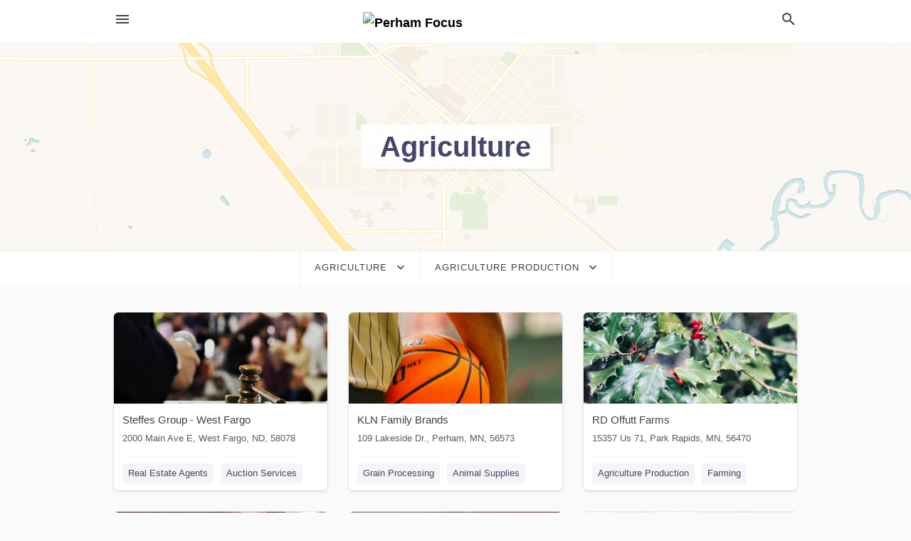

--- FILE ---
content_type: text/html; charset=utf-8
request_url: https://local.perhamfocus.com/categories/agriculture/agriculture-production
body_size: 6598
content:
<!DOCTYPE html>
<html lang="en" data-acm-directory="false">
  <head>
    <meta charset="utf-8">
    <meta name="viewport" content="initial-scale=1, width=device-width" />
    <!-- PWA Meta Tags -->
    <meta name="apple-mobile-web-app-capable" content="yes">
    <meta name="apple-mobile-web-app-status-bar-style" content="black-translucent">
    <meta name="apple-mobile-web-app-title" content="Agriculture Production in Perham - Perham Focus">
    <link rel="apple-touch-icon" href="/directory-favicon.ico" />
    <!-- Primary Meta Tags -->
    <title>Agriculture Production in Perham - Perham Focus</title>
    <meta name="title" content="Agriculture Production in Perham - Perham Focus">
    <meta name="description" content="">
    <link rel="shortcut icon" href="/directory-favicon.ico" />
    <meta itemprop="image" content="">

    <!-- Open Graph / Facebook -->
    <meta property="og:url" content="https://local.perhamfocus.com/categories/agriculture/agriculture-production">
    <meta property="og:type" content="website">
    <meta property="og:title" content="Agriculture Production in Perham - Perham Focus">
    <meta property="og:description" content="">
    <meta property="og:image" content="">

    <!-- Twitter -->
    <meta property="twitter:url" content="https://local.perhamfocus.com/categories/agriculture/agriculture-production">
    <meta property="twitter:title" content="Agriculture Production in Perham - Perham Focus">
    <meta property="twitter:description" content="">
    <meta property="twitter:image" content="">
    <meta property="twitter:card" content="summary_large_image">


    <!-- Google Search Console -->
      <meta name="google-site-verification" content="ZRI2yuZSaKqUSmIvPjz81C9jfw0R7PIiCKVHFEBeJvA" />


    <!-- Other Assets -->
      <link rel="stylesheet" href="https://unpkg.com/leaflet@1.6.0/dist/leaflet.css" integrity="sha512-xwE/Az9zrjBIphAcBb3F6JVqxf46+CDLwfLMHloNu6KEQCAWi6HcDUbeOfBIptF7tcCzusKFjFw2yuvEpDL9wQ==" crossorigin=""/>


    <!-- Google Analytics -->

    <link rel="stylesheet" media="screen" href="/assets/directory/index-625ebbc43c213a1a95e97871809bb1c7c764b7e3acf9db3a90d549597404474f.css" />
      <meta name="google-site-verification" content="U6z95CnpkxErsQoteRwpCrquEP_J0ho01KDrgh0S288" />


    <script>
//<![CDATA[

      const MESEARCH_KEY = "";

//]]>
</script>
      <script src="/assets/directory/resources/jquery.min-a4ef3f56a89b3569946388ef171b1858effcfc18c06695b3b9cab47996be4986.js"></script>
      <link rel="stylesheet" media="screen" href="/assets/directory/materialdesignicons.min-aafad1dc342d5f4be026ca0942dc89d427725af25326ef4881f30e8d40bffe7e.css" />
  </head>

  <body class="preload" data-theme="">


    <style>
      :root {
        --color-link-alt: #6772E5 !important;
      }
    </style>

    <div class="blocker-banner" id="blocker-banner" style="display: none;">
      <div class="blocker-banner-interior">
        <span class="icon mdi mdi-alert"></span>
        <div class="blocker-banner-title">We notice you're using an ad blocker.</div>
        <div class="blocker-banner-text">Since the purpose of this site is to display digital ads, please disable your ad blocker to prevent content from breaking.</div>
        <span class="close mdi mdi-close"></span>
      </div>
    </div>

    <div class="wrapper">
      <div class="header ">
  <div class="header-main">
    <div class="container ">
      <style>
  body {
    font-family: "Arial", sans-serif;
  }
</style>
<a class="logo" href=/ aria-label="Business logo clickable to go to the home page">
    <img src="https://assets.secure.ownlocal.com/img/logos/1829/original_logos.png?1637319845" alt="Perham Focus">
</a>
<a class="mdi main-nav-item mdi-menu menu-container" aria-label="hamburger menu" aria-expanded="false" href="."></a>
<a class="mdi main-nav-item search-icon" style="right: 20px;left: auto;" href="." title="Search business collapsed">
  <svg class="magnify-icon" xmlns="http://www.w3.org/2000/svg" width="1em" height="1em" viewBox="0 0 24 24">
    <path fill="#404040" d="M9.5 3A6.5 6.5 0 0 1 16 9.5c0 1.61-.59 3.09-1.56 4.23l.27.27h.79l5 5l-1.5 1.5l-5-5v-.79l-.27-.27A6.52 6.52 0 0 1 9.5 16A6.5 6.5 0 0 1 3 9.5A6.5 6.5 0 0 1 9.5 3m0 2C7 5 5 7 5 9.5S7 14 9.5 14S14 12 14 9.5S12 5 9.5 5" />
  </svg>
  <svg class="ex-icon" xmlns="http://www.w3.org/2000/svg" width="1em" height="1em" viewBox="0 0 24 24">
    <path fill="#404040" d="M6.4 19L5 17.6l5.6-5.6L5 6.4L6.4 5l5.6 5.6L17.6 5L19 6.4L13.4 12l5.6 5.6l-1.4 1.4l-5.6-5.6z" />
  </svg>
</a>
<ul class="nav">
  <li><a href="/" aria-label="directory home"><span class="mdi mdi-home"></span><span>Directory Home</span></a></li>
  <li><a href="/shop-local" aria-label="shop local"><span class="mdi mdi-storefront"></span><span>Shop Local</span></a></li>
  <li>
    <li><a href="/offers" aria-label="offers"><span class="mdi mdi-picture-in-picture-top-right"></span><span>Offers</span></a></li>
    <li><a href="/ads" aria-label="printed ads"><span class="mdi mdi-newspaper"></span><span>Print Ads</span></a></li>
  <li><a href="/categories" aria-label="categories"><span class="mdi mdi-layers-outline"></span><span>Categories</span></a></li>
  <li>
    <a href="http://www.perhamfocus.com/"  aria-label="newspaper name">
      <span class="mdi mdi-home-outline"></span><span>Perham Focus</span>
    </a>
  </li>
</ul>
<div class="header-search">
  <svg xmlns="http://www.w3.org/2000/svg" width="20px" height="20px" viewBox="0 2 25 25">
    <path fill="#404040" d="M9.5 3A6.5 6.5 0 0 1 16 9.5c0 1.61-.59 3.09-1.56 4.23l.27.27h.79l5 5l-1.5 1.5l-5-5v-.79l-.27-.27A6.52 6.52 0 0 1 9.5 16A6.5 6.5 0 0 1 3 9.5A6.5 6.5 0 0 1 9.5 3m0 2C7 5 5 7 5 9.5S7 14 9.5 14S14 12 14 9.5S12 5 9.5 5"></path>
  </svg>
    <form action="/businesses" accept-charset="UTF-8" method="get">
      <input class="search-box" autocomplete="off" type="text" placeholder="Search for businesses" name="q" value="" />
</form></div>

    </div>
  </div>
</div>


      <div class="page-hero">
  <div class="page-hero-inner">
    <h1><span class="highlight"><span>Agriculture</span></h1>
  </div>
  <div id="map" class="page-map"></div>
</div>
<div class="subheader page-dropdowns">
  <ul>
    <li>
      <label><span>Agriculture</span></label>
      <select name="category" id="category"><option data-link="/categories/agriculture" selected="selected" value="agriculture">Agriculture</option>
<option data-link="/categories/arts-and-entertainment" value="arts-and-entertainment">Arts &amp; Entertainment</option>
<option data-link="/categories/auto" value="auto">Auto</option>
<option data-link="/categories/beauty-and-wellness" value="beauty-and-wellness">Beauty &amp; Wellness</option>
<option data-link="/categories/communication" value="communication">Communication</option>
<option data-link="/categories/community" value="community">Community</option>
<option data-link="/categories/construction" value="construction">Construction</option>
<option data-link="/categories/education" value="education">Education</option>
<option data-link="/categories/finance" value="finance">Finance</option>
<option data-link="/categories/food-and-beverage" value="food-and-beverage">Food and Beverage</option>
<option data-link="/categories/house-and-home" value="house-and-home">House &amp; Home</option>
<option data-link="/categories/insurance" value="insurance">Insurance</option>
<option data-link="/categories/legal" value="legal">Legal</option>
<option data-link="/categories/manufacturing" value="manufacturing">Manufacturing</option>
<option data-link="/categories/medical" value="medical">Medical</option>
<option data-link="/categories/nightlife" value="nightlife">Nightlife</option>
<option data-link="/categories/pets-and-animals" value="pets-and-animals">Pets &amp; Animals</option>
<option data-link="/categories/philanthropy" value="philanthropy">Philanthropy</option>
<option data-link="/categories/photo-and-video" value="photo-and-video">Photo &amp; Video</option>
<option data-link="/categories/public-services" value="public-services">Public Services</option>
<option data-link="/categories/real-estate" value="real-estate">Real Estate</option>
<option data-link="/categories/recreation" value="recreation">Recreation</option>
<option data-link="/categories/religion" value="religion">Religion</option>
<option data-link="/categories/services" value="services">Services</option>
<option data-link="/categories/shop-local" value="shop-local">Shop Local</option>
<option data-link="/categories/shopping" value="shopping">Shopping</option>
<option data-link="/categories/technical" value="technical">Technical</option>
<option data-link="/categories/transportation" value="transportation">Transportation</option>
<option data-link="/categories/travel" value="travel">Travel</option>
<option data-link="/categories/utilities" value="utilities">Utilities</option></select>
    </li>
    <li>
      <label><span>Agriculture Production</span></label>
      <select name="sub_category" id="sub_category"><option data-link="/categories/agriculture" value="All Businesses">All Businesses</option>
<option disabled="disabled" value="0">----</option>
<option data-link="/categories/agriculture/agistment-service" value="agistment-service">Agistment Service</option>
<option data-link="/categories/agriculture/agricultural-product-wholesaler" value="agricultural-product-wholesaler">Agricultural Product Wholesaler</option>
<option data-link="/categories/agriculture/agricultural-production" value="agricultural-production">Agricultural Production</option>
<option data-link="/categories/agriculture/agricultural-service" value="agricultural-service">Agricultural Service</option>
<option data-link="/categories/agriculture/agricultural-service-supply-agency" value="agricultural-service-supply-agency">Agricultural Service Supply Agency</option>
<option data-link="/categories/agriculture/agriculture-production" selected="selected" value="agriculture-production">Agriculture Production</option>
<option data-link="/categories/agriculture/agrochemicals-supplier" value="agrochemicals-supplier">Agrochemicals Supplier</option>
<option data-link="/categories/agriculture/animal-feed-store" value="animal-feed-store">Animal Feed Store</option>
<option data-link="/categories/agriculture/animal-production" value="animal-production">Animal Production</option>
<option data-link="/categories/agriculture/aquaculture-farm" value="aquaculture-farm">Aquaculture Farm</option>
<option data-link="/categories/agriculture/cattle-farm" value="cattle-farm">Cattle Farm</option>
<option data-link="/categories/agriculture/cattle-market" value="cattle-market">Cattle Market</option>
<option data-link="/categories/agriculture/chamber-of-agriculture" value="chamber-of-agriculture">Chamber of Agriculture</option>
<option data-link="/categories/agriculture/chicken-hatchery" value="chicken-hatchery">Chicken Hatchery</option>
<option data-link="/categories/agriculture/childrens-farm" value="childrens-farm">Childrens Farm</option>
<option data-link="/categories/agriculture/christmas-tree-farm" value="christmas-tree-farm">Christmas Tree Farm</option>
<option data-link="/categories/agriculture/crop-grower" value="crop-grower">Crop Grower</option>
<option data-link="/categories/agriculture/dairy-farm" value="dairy-farm">Dairy Farm</option>
<option data-link="/categories/agriculture/dairy-farm-equipment-supplier" value="dairy-farm-equipment-supplier">Dairy Farm Equipment Supplier</option>
<option data-link="/categories/agriculture/farm" value="farm">Farm</option>
<option data-link="/categories/agriculture/farm-bureau" value="farm-bureau">Farm Bureau</option>
<option data-link="/categories/agriculture/farm-equipment-repair-service" value="farm-equipment-repair-service">Farm Equipment Repair Service</option>
<option data-link="/categories/agriculture/farm-equipment-supplier" value="farm-equipment-supplier">Farm Equipment Supplier</option>
<option data-link="/categories/agriculture/farm-equipment-and-supplies" value="farm-equipment-and-supplies">Farm Equipment and Supplies</option>
<option data-link="/categories/agriculture/farm-shop" value="farm-shop">Farm Shop</option>
<option data-link="/categories/agriculture/farming" value="farming">Farming</option>
<option data-link="/categories/agriculture/fertilizer-supplier" value="fertilizer-supplier">Fertilizer Supplier</option>
<option data-link="/categories/agriculture/fish-farm" value="fish-farm">Fish Farm</option>
<option data-link="/categories/agriculture/grain-elevator" value="grain-elevator">Grain Elevator</option>
<option data-link="/categories/agriculture/grain-processing" value="grain-processing">Grain Processing</option>
<option data-link="/categories/agriculture/greenhouse" value="greenhouse">Greenhouse</option>
<option data-link="/categories/agriculture/greenhouses" value="greenhouses">Greenhouses</option>
<option data-link="/categories/agriculture/hay-supplier" value="hay-supplier">Hay Supplier</option>
<option data-link="/categories/agriculture/honey-farm" value="honey-farm">Honey Farm</option>
<option data-link="/categories/agriculture/horse-breeder" value="horse-breeder">Horse Breeder</option>
<option data-link="/categories/agriculture/horsestable-studfarm" value="horsestable-studfarm">Horsestable Studfarm</option>
<option data-link="/categories/agriculture/irrigation" value="irrigation">Irrigation</option>
<option data-link="/categories/agriculture/irrigation-systems" value="irrigation-systems">Irrigation Systems</option>
<option data-link="/categories/agriculture/livestock" value="livestock">Livestock</option>
<option data-link="/categories/agriculture/livestock-auction-house" value="livestock-auction-house">Livestock Auction House</option>
<option data-link="/categories/agriculture/livestock-breeder" value="livestock-breeder">Livestock Breeder</option>
<option data-link="/categories/agriculture/livestock-dealer" value="livestock-dealer">Livestock Dealer</option>
<option data-link="/categories/agriculture/livestock-feed" value="livestock-feed">Livestock Feed</option>
<option data-link="/categories/agriculture/livestock-producer" value="livestock-producer">Livestock Producer</option>
<option data-link="/categories/agriculture/orchard" value="orchard">Orchard</option>
<option data-link="/categories/agriculture/orchid-farm" value="orchid-farm">Orchid Farm</option>
<option data-link="/categories/agriculture/orchid-grower" value="orchid-grower">Orchid Grower</option>
<option data-link="/categories/agriculture/organic-farm" value="organic-farm">Organic Farm</option>
<option data-link="/categories/agriculture/pick-your-own-farm-produce" value="pick-your-own-farm-produce">Pick Your Own Farm Produce</option>
<option data-link="/categories/agriculture/poultry-farm" value="poultry-farm">Poultry Farm</option>
<option data-link="/categories/agriculture/prawn-fishing" value="prawn-fishing">Prawn Fishing</option>
<option data-link="/categories/agriculture/pumpkin-patch" value="pumpkin-patch">Pumpkin Patch</option>
<option data-link="/categories/agriculture/ranch" value="ranch">Ranch</option>
<option data-link="/categories/agriculture/seafood-farm" value="seafood-farm">Seafood Farm</option>
<option data-link="/categories/agriculture/shrimp-farm" value="shrimp-farm">Shrimp Farm</option>
<option data-link="/categories/agriculture/slaughterhouse" value="slaughterhouse">Slaughterhouse</option>
<option data-link="/categories/agriculture/tractor-equipment-supplier" value="tractor-equipment-supplier">Tractor Equipment Supplier</option>
<option data-link="/categories/agriculture/tree-farm" value="tree-farm">Tree Farm</option>
<option data-link="/categories/agriculture/truck-farmer" value="truck-farmer">Truck Farmer</option>
<option data-link="/categories/agriculture/vineyard" value="vineyard">Vineyard</option></select>
    </li>
  </ul>
</div>
<section class="standalone">
  <div class="container">
    <ul id="businesses_entity" class="cards">
      
<li class="" data-entity-id="69314222" data-name="Steffes Group - West Fargo" data-entity-type="business" data-controller="categories" data-action="show">
  <a itemscope itemtype="http://schema.org/LocalBusiness" class="card-top" href="/west%20fargo-nd/steffes-group-west-fargo-701-237-9173" title="Steffes Group - West Fargo" aria-label="Steffes Group - West Fargo 2000 Main Ave E, West Fargo, ND, 58078" >
    <div
      class="image "
        style= "background-image: url('https://storage.googleapis.com/ownlocal-adforge-production/backgrounds/origamis/custom/06f41ba4-cb4a-4676-abf6-b72ac063d499/full.webp');"
    >
    </div>
    <div class="card-info">
      <div itemprop="name" class="name">Steffes Group - West Fargo</div>
      <span itemprop="address" itemscope itemtype="http://schema.org/PostalAddress">
        <div itemprop="streetAddress" class="details">2000 Main Ave E, West Fargo, ND, 58078</div>
      </span>
    </div>
  </a>
  <div class="card-bottom">

    
<a class="tag" href="/categories/real-estate/real-estate-agents">
  Real Estate Agents
</a>

<a class="tag" href="/categories/services/auction-services">
  Auction Services
</a>

  </div>
</li>

<li class="" data-entity-id="69028628" data-name="KLN Family Brands" data-entity-type="business" data-controller="categories" data-action="show">
  <a itemscope itemtype="http://schema.org/LocalBusiness" class="card-top" href="/perham-mn/kln-family-brands-218-347-0525" title="KLN Family Brands" aria-label="KLN Family Brands 109 Lakeside Dr., Perham, MN, 56573" >
    <div
      class="image "
        style= "background-image: url('https://storage.googleapis.com/ownlocal-adforge-production/backgrounds/origamis/custom/1589ea69-fc37-484c-afb3-2ad110992a11/full.webp');"
    >
    </div>
    <div class="card-info">
      <div itemprop="name" class="name">KLN Family Brands</div>
      <span itemprop="address" itemscope itemtype="http://schema.org/PostalAddress">
        <div itemprop="streetAddress" class="details">109 Lakeside Dr., Perham, MN, 56573</div>
      </span>
    </div>
  </a>
  <div class="card-bottom">

    
<a class="tag" href="/categories/agriculture/grain-processing">
  Grain Processing
</a>

<a class="tag" href="/categories/shopping/animal-supplies">
  Animal Supplies
</a>

  </div>
</li>

<li class="" data-entity-id="53817232" data-name="RD Offutt Farms" data-entity-type="business" data-controller="categories" data-action="show">
  <a itemscope itemtype="http://schema.org/LocalBusiness" class="card-top" href="/park%20rapids-mn/rd-offutt-farms-218-732-1461" title="RD Offutt Farms" aria-label="RD Offutt Farms 15357 Us 71, Park Rapids, MN, 56470" >
    <div
      class="image "
        style= "background-image: url('https://storage.googleapis.com/ownlocal-adforge-production/backgrounds/bank/photo-1666467960652-d76f5c0fca4b/full.webp');"
    >
    </div>
    <div class="card-info">
      <div itemprop="name" class="name">RD Offutt Farms</div>
      <span itemprop="address" itemscope itemtype="http://schema.org/PostalAddress">
        <div itemprop="streetAddress" class="details">15357 Us 71, Park Rapids, MN, 56470</div>
      </span>
    </div>
  </a>
  <div class="card-bottom">

    
<a class="tag" href="/categories/agriculture/agriculture-production">
  Agriculture Production
</a>

<a class="tag" href="/categories/agriculture/farming">
  Farming
</a>

  </div>
</li>

<li class="" data-entity-id="66888320" data-name="Lakes Area Cooperative" data-entity-type="business" data-controller="categories" data-action="show">
  <a itemscope itemtype="http://schema.org/LocalBusiness" class="card-top" href="/perham-mn/lakes-area-cooperative-218-346-6240" title="Lakes Area Cooperative" aria-label="Lakes Area Cooperative 459 3rd Ave Se, Perham, MN, 56573" >
    <div
      class="image "
        style= "background-image: url('https://storage.googleapis.com/ownlocal-adforge-production/backgrounds/bank/photo-1635627529674-912a0176c6cc/full.webp');"
    >
    </div>
    <div class="card-info">
      <div itemprop="name" class="name">Lakes Area Cooperative</div>
      <span itemprop="address" itemscope itemtype="http://schema.org/PostalAddress">
        <div itemprop="streetAddress" class="details">459 3rd Ave Se, Perham, MN, 56573</div>
      </span>
    </div>
  </a>
  <div class="card-bottom">

    
<a class="tag" href="/categories/public-services/government-associations">
  Government Associations
</a>

<a class="tag" href="/categories/shopping/retail-stores">
  Retail Stores
</a>

  </div>
</li>

<li class="" data-entity-id="68731971" data-name="Cargill" data-entity-type="business" data-controller="categories" data-action="show">
  <a itemscope itemtype="http://schema.org/LocalBusiness" class="card-top" href="/alberta-mn/cargill-320-324-7461" title="Cargill" aria-label="Cargill 22815 540th Ave, Alberta, MN, 56207" >
    <div
      class="image "
        style= "background-image: url('https://storage.googleapis.com/ownlocal-adforge-production/backgrounds/origamis/custom/7ff3e6f9-e28b-4f45-812f-03299cbb9800/full.webp');"
    >
    </div>
    <div class="card-info">
      <div itemprop="name" class="name">Cargill</div>
      <span itemprop="address" itemscope itemtype="http://schema.org/PostalAddress">
        <div itemprop="streetAddress" class="details">22815 540th Ave, Alberta, MN, 56207</div>
      </span>
    </div>
  </a>
  <div class="card-bottom">

    
<a class="tag" href="/categories/agriculture/agriculture-production">
  Agriculture Production
</a>

<a class="tag" href="/categories/services/petroleum-products">
  Petroleum Products
</a>

  </div>
</li>

<li class="" data-entity-id="26965404" data-name="Lawn World" data-entity-type="business" data-controller="categories" data-action="show">
  <a itemscope itemtype="http://schema.org/LocalBusiness" class="card-top" href="/shenandoah-ia/lawn-world-712-246-1316" title="Lawn World" aria-label="Lawn World 809 Ferguson Rd, Shenandoah, IA, 51601" >
    <div
      class="image "
        style= "background-image: url('https://fbcdn.net/static_map.php?size=400x400&amp;zoom=15&amp;markers=40.7717%2C-95.3765&amp;scale=2');"
    >
    </div>
    <div class="card-info">
      <div itemprop="name" class="name">Lawn World</div>
      <span itemprop="address" itemscope itemtype="http://schema.org/PostalAddress">
        <div itemprop="streetAddress" class="details">809 Ferguson Rd, Shenandoah, IA, 51601</div>
      </span>
    </div>
  </a>
  <div class="card-bottom">

    
<a class="tag" href="/categories/agriculture/agriculture-production">
  Agriculture Production
</a>

<a class="tag" href="/categories/services/landscaping">
  Landscaping
</a>

  </div>
</li>

<li class="" data-entity-id="68949644" data-name="Wadena County Fairgrounds - Wadena County Fair" data-entity-type="business" data-controller="categories" data-action="show">
  <a itemscope itemtype="http://schema.org/LocalBusiness" class="card-top" href="/wadena-mn/wadena-county-fairgrounds-wadena-county-fair-218-631-7130" title="Wadena County Fairgrounds - Wadena County Fair" aria-label="Wadena County Fairgrounds - Wadena County Fair 400 Ash Ave Nw, Wadena, MN, 56482" >
    <div
      class="image "
        style= "background-image: url('https://storage.googleapis.com/ownlocal-adforge-production/backgrounds/origamis/custom/4046eda2-06e0-41c2-9277-8d8a06958dd2/full.webp');"
    >
    </div>
    <div class="card-info">
      <div itemprop="name" class="name">Wadena County Fairgrounds - Wadena County Fair</div>
      <span itemprop="address" itemscope itemtype="http://schema.org/PostalAddress">
        <div itemprop="streetAddress" class="details">400 Ash Ave Nw, Wadena, MN, 56482</div>
      </span>
    </div>
  </a>
  <div class="card-bottom">

    
<a class="tag" href="/categories/agriculture/agriculture-production">
  Agriculture Production
</a>

<a class="tag" href="/categories/public-services/government-associations">
  Government Associations
</a>

  </div>
</li>

<li class="" data-entity-id="60682530" data-name="Leaf River Ag Service - Wadena" data-entity-type="business" data-controller="categories" data-action="show">
  <a itemscope itemtype="http://schema.org/LocalBusiness" class="card-top" href="/wadena-mn/leaf-river-ag-service-wadena-218-631-1020" title="Leaf River Ag Service - Wadena" aria-label="Leaf River Ag Service - Wadena 1504 Homecrest Ave Se, Wadena, MN, 56482" >
    <div
      class="image "
        style= "background-image: url('https://storage.googleapis.com/ownlocal-adforge-production/backgrounds/origamis/custom/910a4e32-29c1-4d0e-b4e2-6bb89785f38c/full.webp');"
    >
    </div>
    <div class="card-info">
      <div itemprop="name" class="name">Leaf River Ag Service - Wadena</div>
      <span itemprop="address" itemscope itemtype="http://schema.org/PostalAddress">
        <div itemprop="streetAddress" class="details">1504 Homecrest Ave Se, Wadena, MN, 56482</div>
      </span>
    </div>
  </a>
  <div class="card-bottom">

    
<a class="tag" href="/categories/agriculture/agriculture-production">
  Agriculture Production
</a>

<a class="tag" href="/categories/agriculture/farm-equipment-and-supplies">
  Farm Equipment and Supplies
</a>

  </div>
</li>

<li class="" data-entity-id="69093079" data-name="Sustainable Farming Association of Minnesota" data-entity-type="business" data-controller="categories" data-action="show">
  <a itemscope itemtype="http://schema.org/LocalBusiness" class="card-top" href="/minneapolis-mn/sustainable-farming-association-of-minnesota-844-922-5573" title="Sustainable Farming Association of Minnesota" aria-label="Sustainable Farming Association of Minnesota 4924 Upton Ave S, Minneapolis, MN, 55410" >
    <div
      class="image "
        style= "background-image: url('https://storage.googleapis.com/ownlocal-adforge-production/backgrounds/origamis/custom/e1ce2931-aa42-4c4b-ae0f-2e70b6b99058/full.webp');"
    >
    </div>
    <div class="card-info">
      <div itemprop="name" class="name">Sustainable Farming Association of Minnesota</div>
      <span itemprop="address" itemscope itemtype="http://schema.org/PostalAddress">
        <div itemprop="streetAddress" class="details">4924 Upton Ave S, Minneapolis, MN, 55410</div>
      </span>
    </div>
  </a>
  <div class="card-bottom">

    
<a class="tag" href="/categories/agriculture/agriculture-production">
  Agriculture Production
</a>

  </div>
</li>

    </ul>
      <button class="load-more load-more-hover">
        <span class="mdi mdi-chevron-down"></span><span>Load more</span>
      </button>
  </div>
</section>

<script>let coordinates = [46.5927, -95.5733];</script>
<script src="//unpkg.com/leaflet@1.6.0/dist/leaflet.js"></script>
<script src="/assets/directory/categories-f35bc05886f0eaed0ddf5da2ab755afab1a9ad4e6fb09543379963ea7eda838d.js"></script>

      <div class="footer">
  <div class="container">
    <div class="footer-top">
      <div class="links categories">
        <p class="footer-title">Categories</p>
        <ul>
          
<li>
  <a href="/categories/agriculture" aria-label='category Agriculture' >
    <span>
      Agriculture
    </span>
  </a>
</li>

<li>
  <a href="/categories/arts-and-entertainment" aria-label='category Arts and Entertainment' >
    <span>
      Arts and Entertainment
    </span>
  </a>
</li>

<li>
  <a href="/categories/auto" aria-label='category Auto' >
    <span>
      Auto
    </span>
  </a>
</li>

<li>
  <a href="/categories/beauty-and-wellness" aria-label='category Beauty and Wellness' >
    <span>
      Beauty and Wellness
    </span>
  </a>
</li>

<li>
  <a href="/categories/communication" aria-label='category Communication' >
    <span>
      Communication
    </span>
  </a>
</li>

<li>
  <a href="/categories/community" aria-label='category Community' >
    <span>
      Community
    </span>
  </a>
</li>

<li>
  <a href="/categories/construction" aria-label='category Construction' >
    <span>
      Construction
    </span>
  </a>
</li>

<li>
  <a href="/categories/education" aria-label='category Education' >
    <span>
      Education
    </span>
  </a>
</li>

<li>
  <a href="/categories/finance" aria-label='category Finance' >
    <span>
      Finance
    </span>
  </a>
</li>

<li>
  <a href="/categories/food-and-beverage" aria-label='category Food and Beverage' >
    <span>
      Food and Beverage
    </span>
  </a>
</li>

<li>
  <a href="/categories/house-and-home" aria-label='category House and Home' >
    <span>
      House and Home
    </span>
  </a>
</li>

<li>
  <a href="/categories/insurance" aria-label='category Insurance' >
    <span>
      Insurance
    </span>
  </a>
</li>

<li>
  <a href="/categories/legal" aria-label='category Legal' >
    <span>
      Legal
    </span>
  </a>
</li>

<li>
  <a href="/categories/manufacturing" aria-label='category Manufacturing' >
    <span>
      Manufacturing
    </span>
  </a>
</li>

<li>
  <a href="/categories/medical" aria-label='category Medical' >
    <span>
      Medical
    </span>
  </a>
</li>

<li>
  <a href="/categories/nightlife" aria-label='category Nightlife' >
    <span>
      Nightlife
    </span>
  </a>
</li>

<li>
  <a href="/categories/pets-and-animals" aria-label='category Pets and Animals' >
    <span>
      Pets and Animals
    </span>
  </a>
</li>

<li>
  <a href="/categories/philanthropy" aria-label='category Philanthropy' >
    <span>
      Philanthropy
    </span>
  </a>
</li>

<li>
  <a href="/categories/photo-and-video" aria-label='category Photo and Video' >
    <span>
      Photo and Video
    </span>
  </a>
</li>

<li>
  <a href="/categories/public-services" aria-label='category Public Services' >
    <span>
      Public Services
    </span>
  </a>
</li>

<li>
  <a href="/categories/real-estate" aria-label='category Real Estate' >
    <span>
      Real Estate
    </span>
  </a>
</li>

<li>
  <a href="/categories/recreation" aria-label='category Recreation' >
    <span>
      Recreation
    </span>
  </a>
</li>

<li>
  <a href="/categories/religion" aria-label='category Religion' >
    <span>
      Religion
    </span>
  </a>
</li>

<li>
  <a href="/categories/services" aria-label='category Services' >
    <span>
      Services
    </span>
  </a>
</li>

<li>
  <a href="/categories/shop-local" aria-label='category Shop Local' >
    <span>
      Shop Local
    </span>
  </a>
</li>

<li>
  <a href="/categories/shopping" aria-label='category Shopping' >
    <span>
      Shopping
    </span>
  </a>
</li>

<li>
  <a href="/categories/technical" aria-label='category Technical' >
    <span>
      Technical
    </span>
  </a>
</li>

<li>
  <a href="/categories/transportation" aria-label='category Transportation' >
    <span>
      Transportation
    </span>
  </a>
</li>

<li>
  <a href="/categories/travel" aria-label='category Travel' >
    <span>
      Travel
    </span>
  </a>
</li>

<li>
  <a href="/categories/utilities" aria-label='category Utilities' >
    <span>
      Utilities
    </span>
  </a>
</li>

        </ul>
      </div>
      <div class="links">
        <p class="footer-title">Directory</p>
        <ul>
          <li><a href="/promote">Get Verified</a></li>
          <li>
            <a href="https://admin.austin.ownlocal.com/login?p=1815" >
              <span>Login</span> 
            </a>
          </li>
          

          <li><a href="/terms">Terms of Service</a></li>
          <li><a href="/privacy">Privacy policy</a></li>
          <li><a href="/got-to-top" class="back-to-top">Go To Top</a></li>
        </ul>
      </div>
      <div class="clear"></div>
    </div>
  </div>
  <div class="footer-bottom">
    <div class="copyright">
      <div class="container">
        © 2026 
        <a href="http://www.perhamfocus.com/" >
          Perham Focus
          </a>. Powered by <a href="http://ownlocal.com" target="_blank" class="bold-link">OwnLocal</a><span> – helping local media with innovative <a href="https://ownlocal.com/products" target="_blank">print to web</a> and directory software</span>.
      </div>
    </div>
  </div>
</div>

    </div>
    <script src="/assets/directory/index-584af2f59b30467a7e4b931fd3f3db8d26af04d8a92f1974cbe6875ccaaaa66e.js" defer="defer"></script>


      <script>
        // AdBlock detection
        fetch('https://admin.ownlocal.com/api/adblock')
          .then(response => {
            if (!response.ok) {
              throw new Error('Network response was not ok');
            }
            return response.text();
          })
          .catch(error => {
            // Handle error, such as showing the blocker banner
            document.getElementById('blocker-banner').style.display = 'block';
          });
      </script>
    <script src="/assets/directory/interactions-e3133e709fc754effe1635477cc59c0147eaba70864f8c24d8f047f9063386f4.js" defer="defer"></script>
  </body>
</html>

<!-- RENDERED TIME: Thursday, 15 Jan 2026 04:41:56 Central Time (US & Canada) -->


--- FILE ---
content_type: text/html; charset=utf-8
request_url: https://local.perhamfocus.com/interactions
body_size: -567
content:
{"response":"ok"}